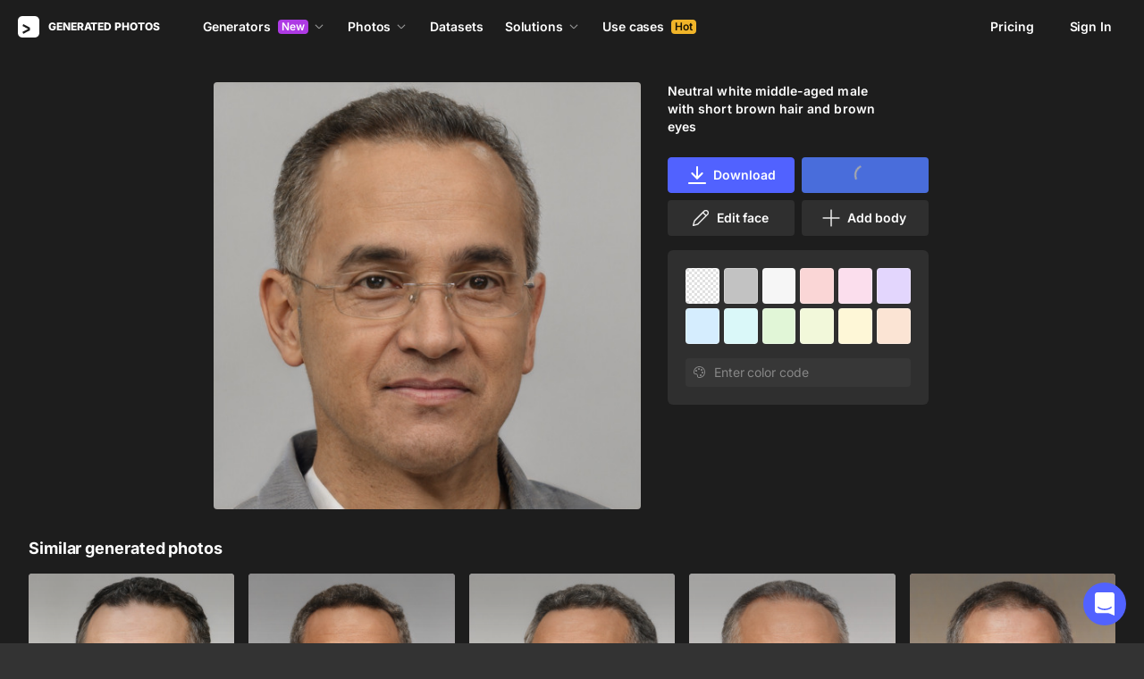

--- FILE ---
content_type: application/javascript
request_url: https://static.generated.photos/_nuxt/generated-photos/support-chat.3b2fd700649dd94b043d.js
body_size: 507
content:
!function(){try{var e="undefined"!=typeof window?window:"undefined"!=typeof global?global:"undefined"!=typeof self?self:{},t=(new Error).stack;t&&(e._sentryDebugIds=e._sentryDebugIds||{},e._sentryDebugIds[t]="3a7210ac-548a-4344-9547-1e19d5995db1",e._sentryDebugIdIdentifier="sentry-dbid-3a7210ac-548a-4344-9547-1e19d5995db1")}catch(e){}}(),(window["webpackJsonp"]=window["webpackJsonp"]||[]).push([[136],{zCzE:function(e,t,r){"use strict";r.r(t);var s=r("ht/W"),a=r("n5mJ"),n=r.n(a),u=(r("UFmY"),{name:"SupportChatWrapper",components:{SupportChat:n.a},data:()=>({hasher:null,supportChatAppId:"t0bl47w3"}),computed:{...Object(s["e"])({cornerAd:e=>e.ui?e.ui.cornerAd:void 0}),user(){return this.$store.state.auth.user.email?{id:this.$store.state.auth.user.id,email:this.$store.state.auth.user.email}:{id:null}}},watch:{"user.email"(){"Intercom"in window&&Intercom("update",{email:this.user.email,user_id:this.user.id,user_hash:this.hasher({id:this.user.id})})}},mounted(){this.hasher=e=>{const{id:t}=e;if(!t)return null;const s=r("Giow")("sha256","4R0dusksPrMVmj_ODdA85Id_PQUA7boKvmMZTb-t");s.update(t);return s.digest("hex")}}}),d=r("KHd+"),i=Object(d["a"])(u,(function(){var e=this,t=e._self._c;return t("div",{staticClass:"support-chat-wrapper"},[t("client-only",[t("support-chat",{attrs:{"app-id":e.supportChatAppId,"corner-ad":e.cornerAd,user:e.user,"user-hasher":e.hasher}})],1)],1)}),[],!1,null,null,null);t["default"]=i.exports}}]);